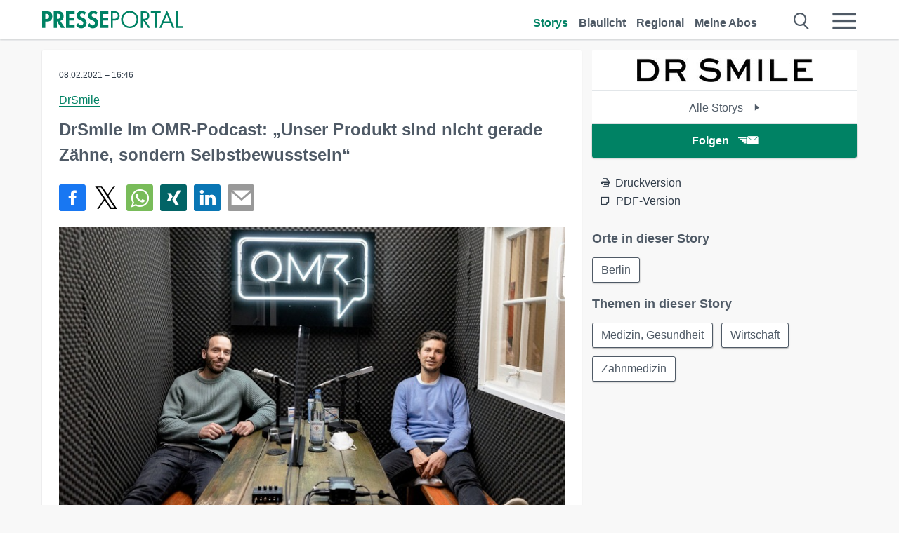

--- FILE ---
content_type: text/html; charset=utf-8
request_url: https://www.presseportal.de/pm/135184/4833364
body_size: 15399
content:
<!DOCTYPE html><html class="no-js" lang="de"><head><meta charset="utf-8"><title>DrSmile im OMR-Podcast: „Unser Produkt sind nicht gerade Zähne, sondern ... | Presseportal</title><link rel="preconnect" href="https://cdn.opencmp.net"><link rel="preload" as="font" href="/assets/fonts/newsaktuellIcons-Roman.woff?v=5" crossorigin><link rel='preload' href='https://data-1a8175bc05.presseportal.de/iomm/latest/manager/base/es6/bundle.js' as='script' id='IOMmBundle' crossorigin><link rel='preload' href='https://data-1a8175bc05.presseportal.de/iomm/latest/bootstrap/loader.js' as='script' crossorigin><script type='text/javascript' src="https://data-1a8175bc05.presseportal.de/iomm/latest/bootstrap/loader.js" data-cmp-ab="2" crossorigin></script><meta name="robots" content="index, follow, noarchive, max-image-preview:large" /><meta name="application-name" content="Presseportal" /><meta name="msapplication-TileImage" content="/images/logos/win_de.png" /><meta name="description" content="DrSmile -  30.000 Aligner-Behandlungen mit durchsichtigen Zahnschienen hat das Berliner Startup DrSmile seit ...✚ Mehr lesen" /><meta name="keywords" content="Bild,Presse,Pressemitteilung,Pressemeldung,Pressemitteilungen" /><meta name="news_keywords" content="Bild" /><meta name="og:site_name" content="presseportal.de" /><meta name="og:url" content="https://www.presseportal.de/pm/135184/4833364" /><meta name="og:title" content="DrSmile im OMR-Podcast: &bdquo;Unser Produkt sind nicht gerade Z&auml;hne, sondern Selbstbewusstsein&ldquo;" /><meta name="og:description" content="30.000 Aligner-Behandlungen mit durchsichtigen Zahnschienen hat das Berliner Startup DrSmile seit 2017 bereits durchgef&uuml;hrt. Im OMR Podcast mit Philipp Westermeyer spricht..." /><meta name="og:type" content="article" /><meta name="twitter:card" content="summary" /><meta name="twitter:url" content="https://www.presseportal.de/pm/135184/4833364" /><meta name="twitter:title" content="DrSmile im OMR-Podcast: &bdquo;Unser Produkt sind nicht gerade Z&auml;hne, sondern Selbstbewusstsein&ldquo;" /><meta name="twitter:description" content="30.000 Aligner-Behandlungen mit durchsichtigen Zahnschienen hat das Berliner Startup DrSmile seit 2017 bereits durchgef&uuml;hrt. Im OMR Podcast mit Philipp Westermeyer spricht..." /><meta name="twitter:site" content="@na_presseportal" /><meta name="twitter:image" content="https://cache.pressmailing.net/thumbnail/highlight/2e8c0969-6c75-455f-b227-d14d30f3dc7f/OMR%20Podcast_Urbaniak-2.jpg?crop=51,0,630,412" /><meta name="twitter:image:src" content="https://cache.pressmailing.net/thumbnail/highlight/2e8c0969-6c75-455f-b227-d14d30f3dc7f/OMR%20Podcast_Urbaniak-2.jpg?crop=51,0,630,412" /><meta name="og:image" content="https://cache.pressmailing.net/thumbnail/highlight/2e8c0969-6c75-455f-b227-d14d30f3dc7f/OMR%20Podcast_Urbaniak-2.jpg?crop=51,0,630,412" /><meta property="og:site_name" content="presseportal.de" /><meta property="og:url" content="https://www.presseportal.de/pm/135184/4833364" /><meta property="og:title" content="DrSmile im OMR-Podcast: &bdquo;Unser Produkt sind nicht gerade Z&auml;hne, sondern Selbstbewusstsein&ldquo;" /><meta property="og:description" content="30.000 Aligner-Behandlungen mit durchsichtigen Zahnschienen hat das Berliner Startup DrSmile seit 2017 bereits durchgef&uuml;hrt. Im OMR Podcast mit Philipp Westermeyer spricht..." /><meta property="og:type" content="article" /><meta property="og:image:width" content="630" /><meta property="og:image:height" content="412" /><meta property="og:image" content="https://cache.pressmailing.net/thumbnail/highlight/2e8c0969-6c75-455f-b227-d14d30f3dc7f/OMR%20Podcast_Urbaniak-2.jpg?crop=51,0,630,412" /><meta property="fb:pages" content="316511985098307,150532168828986" /><link rel="canonical" href="https://www.presseportal.de/pm/135184/4833364"><link rel="preconnect" href="https://cache.pressmailing.net"><link rel="image_src" href="https://cache.pressmailing.net/thumbnail/highlight/2e8c0969-6c75-455f-b227-d14d30f3dc7f/OMR%20Podcast_Urbaniak-2.jpg?crop=51,0,630,412"><link rel="alternate" type="application/rss+xml" title="Presseportal RSS-Feed" href="https://www.presseportal.de/rss/presseportal.rss2?langid=1" ><link rel="alternate" type="application/rss+xml" title="DrSmile newsroom als RSS-Feed" href="https://www.presseportal.de/rss/pm_135184.rss2?langid=1" ><link rel="alternate" type="application/rss+xml" title="Medizin, Gesundheit topic RSS-Feed" href="https://www.presseportal.de/rss/st/Medizin%2C+Gesundheit.rss2?langid=1" ><link rel="alternate" type="application/rss+xml" title="Wirtschaft topic RSS-Feed" href="https://www.presseportal.de/rss/st/Wirtschaft.rss2?langid=1" ><link rel="alternate" type="application/rss+xml" title="Zahnmedizin topic RSS-Feed" href="https://www.presseportal.de/rss/st/Zahnmedizin.rss2?langid=1" ><link rel="apple-touch-icon" href="/images/logos/logo-de-2019-250.png?1" /><link rel="shortcut icon" href="/assets/img/favicons/de.png?4" type="image/ico" /><link rel="preload" href="https://cache.pressmailing.net/thumbnail/highlight/2e8c0969-6c75-455f-b227-d14d30f3dc7f/OMR%20Podcast_Urbaniak-2.jpg" as="image" crossorigin />            

<style>.async-hide { opacity: 0 !important} </style><script async type="text/plain" src="https://www.googletagmanager.com/gtag/js?id=G-W2X63P72BD" data-cmp-custom-vendor="1264" data-cmp-script></script><script>var disableStr = 'ga-disable-' + 'UA-1010397-5';if (document.cookie.indexOf(disableStr + '=true') > -1) {window[disableStr] = true;}function gaOptout() {document.cookie = disableStr + '=true; expires=Thu, 31 Dec 2099 23:59:59 UTC; path=/';window[disableStr] = true;}window.dataLayer = window.dataLayer || [];function gtag(){dataLayer.push(arguments);}gtag('js', new Date());gtag('config', 'G-W2X63P72BD', { 'storage': 'none', 'clientId': 'pp89a0f0eae171c690245a5022891a36da', 'anonymize_ip': true, 'page_location': '/pm/wc/135184/4833364' });class PPLog {#prefix = '';constructor(prefix) {this.#prefix = prefix || '';if(this.#prefix) {this.#prefix = '('+this.#prefix+') ';}this.log('init');}log(text) {}};var ppapp = {debug: false,isMobile: false,tld: 'de',root: 'https://www.presseportal.de/',lang: 'de',isIos: (navigator.platform === 'iPhone'),nacc: '',render: '',dn: 'http://www.presseportal.de'},require = {urlArgs: '0688c0f'};document.onreadystatechange = function () {if (document.readyState === "interactive") {ppapp.isMobile = document.getElementsByTagName('body')[0].className.indexOf('is-mobile') !== -1;if(ppapp.isIos) {var pp_bodyclass = document.getElementsByTagName('body')[0].className;document.getElementsByTagName('body')[0].className = pp_bodyclass + ' is-ios';}}};if (window.adgroupid == undefined) {window.adgroupid = Math.round(Math.random() * 1000);}</script><script async type="text/javascript" src="https://cdn.opencmp.net/tcf-v2/cmp-stub-latest.js" id="open-cmp-stub"  data-domain="presseportal.de"></script>
    <link rel="stylesheet" href="/assets/css/story-de.css?0688c0f">

<!-- portal6 --><meta name="viewport" content="width=device-width, initial-scale=1">
    
    <script data-main="/assets/js/page-story-attachments" src="/assets/js/libs/requirejs/require-min.js?0688c0f" defer></script>
    <style>
    /* For desktop */
    @media (min-width: 721px) {
      .earthday {
        background-image: url('assets/img/PP-Restbudget-Banner_Desktop.jpg');
        background-repeat: no-repeat;
        background-position: center;
        background-size: contain;
        min-height: 150px;
        padding-top:50px;
        margin-top:30px;
        cursor:pointer;
      }
    }

    /* For mobile */
    @media (max-width: 720px) {
      .earthday {
         background-image: url('assets/img/PP-Restbudget-Banner_Mobil.jpg');
         background-repeat: no-repeat;
         background-position: center;
         background-size: contain;
         min-height: 112px;
         padding-top:50px;
         margin-top:30px;
         cursor:pointer;;
      }
    }

    /* For desktop */
        @media (min-width: 721px) {
          .earthday_ch {
            background-image: url('assets/img/PP-Restbudget-Banner_Desktop.jpg');
            background-repeat: no-repeat;
            background-position: center;
            background-size: contain;
            min-height: 150px;
            padding-top:50px;
            margin-top:30px;
            cursor:pointer;
          }
        }

        /* For mobile */
        @media (max-width: 720px) {
          .earthday_ch {
             background-image: url('assets/img/PP-Restbudget-Banner_Mobil.jpg');
             background-repeat: no-repeat;
             background-position: center;
             background-size: contain;
             min-height: 112px;
             padding-top:50px;
             margin-top:30px;
             cursor:pointer;;
          }
        }
    </style>
    <!-- <link rel="stylesheet" href="/assets/css/story-de.css?<?php echo time(); ?>" type="text/css"> -->
</head>
<body class="tld-de"><script type='text/javascript'>IOMm('configure', { st: 'presspor', dn: 'data-1a8175bc05.presseportal.de', mh:5 });IOMm('pageview', { cp: 'de_sonstiges' });</script><script type="application/ld+json">{"@context": "https://schema.org","@type": "Organization","name": "Presseportal.de","url": "https://www.presseportal.de","logo": {"@type": "ImageObject","url": "https://www.presseportal.de/assets/img/pp-header-logo-de.png","width": 197,"height": 27},"sameAs": ["https://www.facebook.com/presseportal","https://x.com/na_presseportal","https://www.pinterest.de/presseportalna/","https://www.instagram.com/presseportal.de/"]}</script>



        <div class="header" data-nosnippet><div class="section"><div class="row"><div class="col twelve"><header><a class="event-trigger header-logo" href="https://www.presseportal.de/" title="PRESSEPORTAL Startseite" data-category="header-links" data-action="click" data-label="logo" data-callback="link" data-url="https://www.presseportal.de/" ><svg version="1.1" id="Ebene_1" xmlns="http://www.w3.org/2000/svg" xmlns:xlink="http://www.w3.org/1999/xlink" x="0px" y="0px"
     width="204.9px" height="30.5px" viewBox="0 0 204.9 25.9" style="enable-background:new 0 0 204.9 25.9;" xml:space="preserve" role="img" aria-label="PRESSEPORTAL Logo">
    <title>PRESSEPORTAL</title>
    <desc>Presseportal Logo</desc>
    <g>
        <path class="st0" d="M4.7,25.3H0V1.2h6.4c5.1,0,8.4,2,8.4,7.5c0,5.1-2.8,7.6-7.7,7.6H4.7V25.3z M4.7,12.4h1c2.8,0,4.3-0.6,4.3-3.7
		c0-3.1-1.8-3.6-4.4-3.6H4.7V12.4z"/>
        <path class="st0" d="M33.2,25.3h-5.7l-5.9-9.7h-0.1v9.7h-4.7V1.2h6.4c4.8,0,8.1,2.1,8.1,7.3c0,3.1-1.7,6.1-4.9,6.7L33.2,25.3z
		 M21.6,12.3h0.6c2.6,0,4.4-0.8,4.4-3.7c0-3-1.9-3.6-4.4-3.6h-0.6V12.3z"/>
        <path class="st0" d="M39.5,5.2v5.3h7.5v4.1h-7.5v6.5h7.8v4.1H34.8V1.2h12.5v4.1H39.5z"/>
        <path class="st0" d="M61.7,6.5c-0.9-1.2-2-2-3.6-2c-1.5,0-2.9,1.2-2.9,2.7c0,4.1,9.6,2.4,9.6,10.5c0,4.8-3,8.3-7.9,8.3
		c-3.3,0-5.8-1.9-7.4-4.7l3-3c0.6,1.9,2.3,3.5,4.4,3.5c1.9,0,3.1-1.6,3.1-3.5c0-2.5-2.3-3.2-4.2-3.9c-3.1-1.3-5.4-2.8-5.4-6.6
		c0-4,3-7.2,7-7.2c2.1,0,5.1,1.1,6.6,2.7L61.7,6.5z"/>
        <path class="st0" d="M78.6,6.5c-0.9-1.2-2-2-3.6-2c-1.5,0-2.9,1.2-2.9,2.7c0,4.1,9.6,2.4,9.6,10.5c0,4.8-3,8.3-7.9,8.3
		c-3.3,0-5.8-1.9-7.4-4.7l3-3c0.6,1.9,2.3,3.5,4.4,3.5c1.9,0,3.1-1.6,3.1-3.5c0-2.5-2.3-3.2-4.2-3.9c-3.1-1.3-5.4-2.8-5.4-6.6
		c0-4,3-7.2,7-7.2c2.1,0,5.1,1.1,6.6,2.7L78.6,6.5z"/>
        <path class="st0" d="M88.7,5.2v5.3h7.5v4.1h-7.5v6.5h7.8v4.1H84V1.2h12.5v4.1H88.7z"/>
        <path class="st0" d="M103,25.3h-2.7V1.2h4c2.1,0,4.2,0.1,6,1.3c1.8,1.2,2.7,3.4,2.7,5.5c0,2-0.8,3.9-2.3,5.2
		c-1.6,1.3-3.7,1.6-5.7,1.6h-2V25.3z M103,12.2h1.8c3,0,5.5-0.9,5.5-4.4c0-3.9-3.2-4.2-6.3-4.2h-1V12.2z"/>
        <path class="st0" d="M140.4,13.2c0,6.9-5.7,12.4-12.6,12.4s-12.6-5.5-12.6-12.4c0-6.9,5.7-12.5,12.6-12.5S140.4,6.3,140.4,13.2z
		 M117.9,13.2c0,5.4,4.4,10,9.9,10s9.9-4.5,9.9-10c0-5.5-4.4-10-9.9-10S117.9,7.7,117.9,13.2z"/>
        <path class="st0" d="M146.7,25.3H144V1.2h3.5c4.6,0,8.8,1.2,8.8,6.7c0,3.7-2.3,6.3-6,6.7l7.7,10.8h-3.3l-7.3-10.6h-0.7V25.3z
		 M146.7,12.3h0.8c3,0,6.1-0.6,6.1-4.3c0-4-2.9-4.4-6.1-4.4h-0.8V12.3z"/>
        <path class="st0" d="M167.1,25.3h-2.7V3.6h-5.8V1.2H173v2.5h-5.9V25.3z"/>
        <path class="st0" d="M176.8,18.4l-2.9,6.8H171L182.1,0L193,25.3h-3l-2.8-6.8H176.8z M182,6.3l-4.1,9.7h8.2L182,6.3z"/>
        <path class="st0" d="M198.3,22.8h6.7v2.5h-9.3V1.2h2.7V22.8z"/>
    </g>
</svg>
</a><a class="event-trigger header-icon" href="https://www.presseportal.de/" title="PRESSEPORTAL Startseite" data-category="header-links" data-action="click" data-label="logo" data-callback="link" data-url="https://www.presseportal.de/" ><svg viewBox="0 0 220 220" height="38px" version="1.1" xmlns="http://www.w3.org/2000/svg" xmlns:xlink="http://www.w3.org/1999/xlink" xml:space="preserve" xmlns:serif="http://www.serif.com/" style="fill-rule:evenodd;clip-rule:evenodd;stroke-linejoin:round;stroke-miterlimit:1.41421;" role="img" aria-label="PRESSEPORTAL Logo">
    <title>PRESSEPORTAL</title>
    <desc>Presseportal Logo</desc>
    <g>
        <path d="M218.833,204.033c0,8.718 -7.067,15.784 -15.784,15.784l-187.265,0c-8.718,0 -15.784,-7.066 -15.784,-15.784l0,-187.264c0,-8.718 7.066,-15.785 15.784,-15.785l187.265,0c8.717,0 15.784,7.067 15.784,15.785l0,187.264Z" style="fill:#fff;fill-rule:nonzero;"/>
        <path class="st0" d="M197.604,108.684c0,48.894 -39.637,88.531 -88.531,88.531c-48.895,0 -88.532,-39.637 -88.532,-88.531c0,-48.894 39.637,-88.531 88.532,-88.531c48.894,0 88.531,39.637 88.531,88.531Z"/>
        <path d="M104.915,116.997l6.054,0c17.547,0 27.031,-3.833 27.031,-23.597c0,-19.567 -11.301,-22.39 -27.838,-22.39l-5.247,0l0,45.987Zm0,81.489l-29.649,0l0,-152.087l40.341,0c31.87,0 52.647,12.708 52.647,47.199c0,32.27 -17.547,48.006 -48.616,48.006l-14.723,0l0,56.882Z" style="fill:#fff;fill-rule:nonzero;"/>
    </g>
</svg></a><div class="header-link-mobile-icons away"><ul class="link-list"><li><a href="https://www.presseportal.de/" id="icon-storys" class="event-trigger  active burgermenu-main" title="Storys" data-category="header-link" data-action="click" data-label="icon-storys" data-callback="link" data-url="https://www.presseportal.de/"><span  aria-hidden="true" data-icon="&#xe243;"></span></a></li><li><a href="https://www.presseportal.de/blaulicht/" id="icon-blaulicht" class="event-trigger  burgermenu-main" title="Blaulicht" data-category="header-links" data-action="click" data-label="icon-blaulicht" data-callback="link" data-url="https://www.presseportal.de/blaulicht/"><span  aria-hidden="true" data-icon="&#xe246;"></span></a></li><li><a href="https://www.presseportal.de/regional" id="icon-regional" class="event-trigger burgermenu-main " title="Regional" data-category="header-links" data-action="click" data-label="icon-regional" data-callback="link" data-url="https://www.presseportal.de/regional"><span  aria-hidden="true" data-icon="&#xe245;"></span></a></li><li><a href="https://www.presseportal.de/abo/" id="icon-abo" title="Meine Abos" class="event-trigger burgermenu-main " data-category="header-links" data-action="click" data-label="icon-abo" data-callback="link" data-url="https://www.presseportal.de/abo/"><span  aria-hidden="true" data-icon="&#xe244;"></span></a></li></ul></div><input type="checkbox" id="navigation-mobile_search_new" class="navigation-mobile_search_new invisible navigation-search-checkbox"><input type="checkbox" id="navigation-mobile_checkbox_new" class="navigation-mobile_checkbox_new invisible"><label class="navigation-mobile navigation-mobile-menu" for="navigation-mobile_checkbox_new" aria-label="Menü öffnen" aria-hidden="false"><span  aria-hidden="true" data-icon="&#xe220;"></span></label><label class="navigation-mobile navigation-mobile_label_search " for="navigation-mobile_search_new" aria-label="Suche öffnen" aria-hidden="false"><span  aria-hidden="true" data-icon="&#xe000;"></span></label><nav itemscope itemtype="https://schema.org/SiteNavigationElement"><ul class="header-link"><li itemprop="name"><a itemprop="url" href="https://www.presseportal.de/" class="event-trigger  active" title="Storys" data-category="header-links" data-action="click" data-label="menu-storys" data-callback="link" data-url="https://www.presseportal.de/" >Storys</a></li><li itemprop="name"><a itemprop="url" href="https://www.presseportal.de/blaulicht/" class="event-trigger " title="Blaulicht" data-category="header-links" data-action="click" data-label="menu-blaulicht" data-callback="link" data-url="https://www.presseportal.de/blaulicht/">Blaulicht</a></li><li itemprop="name"><a itemprop="url" href="https://www.presseportal.de/regional" title="Regional" class="event-trigger x-margin " data-category="header-links" data-action="click" data-label="menu-regional" data-callback="link" data-url="https://www.presseportal.de/regional">Regional</a></li><li itemprop="name"><a itemprop="url" href="https://www.presseportal.de/abo/" title="Meine Abos" class="event-trigger x-margin " data-category="header-links" data-action="click" data-label="menu-abo" data-callback="link" data-url="https://www.presseportal.de/abo/">Meine Abos</a></li></ul></nav><div class="no-float"></div><div class="searchbar_new"><form name="search" id="header-search" class="header-search" action="/suche/#q#/storys" data-url-ugly="@suche@#q#@storys"><input type="text" name="q" id="q" value="" placeholder="Suche zum Beispiel ein Stichwort" class="com-replace-placeholder search-on-hover" /><span  class="icon-close" aria-hidden="true" data-icon="&#xe222;"></span></form></div><div class="col twelve header-link-mobile"><div class="col twelve"><ul class="link-list"><li><a href="https://www.presseportal.de/" class="event-trigger  active burgermenu-main" title="Storys" data-category="header-links" data-action="click" data-label="mobile-storys" data-callback="link" data-url="https://www.presseportal.de/">Storys</a></li><li><a href="https://www.presseportal.de/blaulicht/" class="event-trigger  burgermenu-main" title="Blaulicht" data-category="header-links" data-action="click" data-label="mobile-blaulicht" data-callback="link" data-url="https://www.presseportal.de/blaulicht/">Blaulicht</a></li><li><a href="https://www.presseportal.de/regional" class="event-trigger burgermenu-main " title="Regional" data-category="header-links" data-action="click" data-label="mobile-regional" data-callback="link" data-url="https://www.presseportal.de/regional">Regional</a></li><li><a href="https://www.presseportal.de/abo/" title="Meine Abos" class="event-trigger burgermenu-main " data-category="header-links" data-action="click" data-label="mobile-abo" data-callback="link" data-url="https://www.presseportal.de/abo/">Meine Abos</a></li></ul></div></div><div class="burgermenu_new "><div class="header-list"><nav class="col six" itemscope itemtype="https://schema.org/SiteNavigationElement"><div class="twelve"><b class="mtl">Recherche</b></div><div class="six float-l"><ul class="link-list"><li itemprop="name"><a itemprop="url" href="https://www.presseportal.de/pressemitteilungen" class="burgermenu-main event-trigger" title="Alle Storys" data-category="header-links" data-action="click" data-label="burgermenu-alle-meldungen" data-callback="link" data-url="https://www.presseportal.de/pressemitteilungen">Alle Storys</a></li><li itemprop="name"><a itemprop="url" href="https://www.presseportal.de/trending" class="burgermenu-main event-trigger" title="Beliebte Storys" data-category="header-links" data-action="click" data-label="burgermenu-trending" data-callback="link" data-url="https://www.presseportal.de/trending">Beliebte Storys</a></li></ul></div><div class="six float-l"><ul class="link-list"><li itemprop="name"><a itemprop="url" href="https://www.presseportal.de/katalog" class="burgermenu-main event-trigger" title="Newsrooms A-Z" data-category="header-links" data-action="click" data-label="burgermenu-newsroomsaz" data-callback="link" data-url="https://www.presseportal.de/katalog">Newsrooms A-Z</a></li><li itemprop="name"><a itemprop="url" href="https://www.presseportal.de/blaulicht/dienststellen" class="burgermenu-main event-trigger" title="Alle Dienststellen" data-category="header-links" data-action="click" data-label="burgermenu-dienststellen" data-callback="link" data-url="https://www.presseportal.de/blaulicht/dienststellen">Alle Dienststellen</a></li></ul></div></nav><nav class="col six" itemscope itemtype="https://schema.org/SiteNavigationElement"><div class="twelve"><b class="mtl">Info</b></div><div class="twelve"><ul class="link-list"><li class="twelve"><ul><li itemprop="name"><a itemprop="url" href="https://www.presseportal.de/about" class="burgermenu-main" title="&uuml;ber Presseportal.de">&uuml;ber Presseportal.de</a></li><li itemprop="name"><a itemprop="url" href="https://www.newsaktuell.de/anmelden" class="event-trigger burgermenu-main" data-category="header-links" data-action="click" data-label="meldung_einstellen" data-callback="link" data-url="https://www.newsaktuell.de/anmelden" title="Story/Meldung einstellen">Story/Meldung einstellen</a></li></ul></li></ul></div></nav></div><nav class="header-list" itemscope itemtype="https://schema.org/SiteNavigationElement"><div class="col twelve"><b class="mtl">Themen</b></div><div class="header-topics-desktop mbxl"><div class="col three"><ul><li itemprop="name"><a itemprop="url" href="https://www.presseportal.de/t/auto-verkehr" class="event-trigger burgermenu-category " data-category="header-links" data-action="click" data-label="topic-desktop" data-callback="link" data-url="https://www.presseportal.de/t/auto-verkehr">Auto / Verkehr</a></li><li itemprop="name"><a itemprop="url" href="https://www.presseportal.de/t/bau-immobilien" class="event-trigger burgermenu-category " data-category="header-links" data-action="click" data-label="topic-desktop" data-callback="link" data-url="https://www.presseportal.de/t/bau-immobilien">Bau / Immobilien</a></li><li itemprop="name"><a itemprop="url" href="https://www.presseportal.de/t/fashion-beauty" class="event-trigger burgermenu-category " data-category="header-links" data-action="click" data-label="topic-desktop" data-callback="link" data-url="https://www.presseportal.de/t/fashion-beauty">Fashion / Beauty</a></li><li itemprop="name"><a itemprop="url" href="https://www.presseportal.de/t/finanzen" class="event-trigger burgermenu-category " data-category="header-links" data-action="click" data-label="topic-desktop" data-callback="link" data-url="https://www.presseportal.de/t/finanzen">Finanzen</a></li><li itemprop="name"><a itemprop="url" href="https://www.presseportal.de/t/gesundheit-medizin" class="event-trigger burgermenu-category " data-category="header-links" data-action="click" data-label="topic-desktop" data-callback="link" data-url="https://www.presseportal.de/t/gesundheit-medizin">Gesundheit / Medizin</a></li></ul></div><div class="col three"><ul><li itemprop="name"><a itemprop="url" href="https://www.presseportal.de/t/handel" class="event-trigger burgermenu-category " data-category="header-links" data-action="click" data-label="topic-desktop" data-callback="link" data-url="https://www.presseportal.de/t/handel">Handel</a></li><li itemprop="name"><a itemprop="url" href="https://www.presseportal.de/t/medien-kultur" class="event-trigger burgermenu-category " data-category="header-links" data-action="click" data-label="topic-desktop" data-callback="link" data-url="https://www.presseportal.de/t/medien-kultur">Medien / Kultur</a></li><li itemprop="name"><a itemprop="url" href="https://www.presseportal.de/t/netzwelt" class="event-trigger burgermenu-category " data-category="header-links" data-action="click" data-label="topic-desktop" data-callback="link" data-url="https://www.presseportal.de/t/netzwelt">Netzwelt</a></li><li itemprop="name"><a itemprop="url" href="https://www.presseportal.de/t/panorama" class="event-trigger burgermenu-category " data-category="header-links" data-action="click" data-label="topic-desktop" data-callback="link" data-url="https://www.presseportal.de/t/panorama">Panorama</a></li><li itemprop="name"><a itemprop="url" href="https://www.presseportal.de/t/people" class="event-trigger burgermenu-category " data-category="header-links" data-action="click" data-label="topic-desktop" data-callback="link" data-url="https://www.presseportal.de/t/people">People</a></li></ul></div><div class="col three"><ul><li itemprop="name"><a itemprop="url" href="https://www.presseportal.de/t/politik" class="event-trigger burgermenu-category " data-category="header-links" data-action="click" data-label="topic-desktop" data-callback="link" data-url="https://www.presseportal.de/t/politik">Politik</a></li><li itemprop="name"><a itemprop="url" href="https://www.presseportal.de/t/presseschau" class="event-trigger burgermenu-category " data-category="header-links" data-action="click" data-label="topic-desktop" data-callback="link" data-url="https://www.presseportal.de/t/presseschau">Presseschau</a></li><li itemprop="name"><a itemprop="url" href="https://www.presseportal.de/t/soziales" class="event-trigger burgermenu-category " data-category="header-links" data-action="click" data-label="topic-desktop" data-callback="link" data-url="https://www.presseportal.de/t/soziales">Soziales</a></li><li itemprop="name"><a itemprop="url" href="https://www.presseportal.de/t/sport" class="event-trigger burgermenu-category " data-category="header-links" data-action="click" data-label="topic-desktop" data-callback="link" data-url="https://www.presseportal.de/t/sport">Sport</a></li><li itemprop="name"><a itemprop="url" href="https://www.presseportal.de/t/tourismus-urlaub" class="event-trigger burgermenu-category " data-category="header-links" data-action="click" data-label="topic-desktop" data-callback="link" data-url="https://www.presseportal.de/t/tourismus-urlaub">Tourismus / Urlaub</a></li></ul></div><div class="col three"><ul><li itemprop="name"><a itemprop="url" href="https://www.presseportal.de/t/umwelt" class="event-trigger burgermenu-category " data-category="header-links" data-action="click" data-label="topic-desktop" data-callback="link" data-url="https://www.presseportal.de/t/umwelt">Umwelt</a></li><li itemprop="name"><a itemprop="url" href="https://www.presseportal.de/t/wirtschaft" class="event-trigger burgermenu-category " data-category="header-links" data-action="click" data-label="topic-desktop" data-callback="link" data-url="https://www.presseportal.de/t/wirtschaft">Wirtschaft</a></li><li itemprop="name"><a itemprop="url" href="https://www.presseportal.de/t/wissen-bildung" class="event-trigger burgermenu-category " data-category="header-links" data-action="click" data-label="topic-desktop" data-callback="link" data-url="https://www.presseportal.de/t/wissen-bildung">Wissen / Bildung</a></li><li>&nbsp;</li><li itemprop="name"><a itemprop="url" class="event-trigger" href="https://www.presseportal.de/st/" title="mehr Themen" data-category="header-links" data-action="click" data-label="moretopics-desktop" data-callback="link" data-url="https://www.presseportal.de/st/">mehr Themen <span  aria-hidden="true" data-icon="&#xe015;"></span></a></li></ul></div></div><div class="header-topics-mobile"><div class="col half-width"><ul><li itemprop="name"><a itemprop="url" href="https://www.presseportal.de/t/auto-verkehr" class="event-trigger burgermenu-category " data-category="header-links" data-action="click" data-label="topic-mobile" data-callback="link" data-url="https://www.presseportal.de/t/auto-verkehr">Auto / Verkehr</a></li><li itemprop="name"><a itemprop="url" href="https://www.presseportal.de/t/bau-immobilien" class="event-trigger burgermenu-category " data-category="header-links" data-action="click" data-label="topic-mobile" data-callback="link" data-url="https://www.presseportal.de/t/bau-immobilien">Bau / Immobilien</a></li><li itemprop="name"><a itemprop="url" href="https://www.presseportal.de/t/fashion-beauty" class="event-trigger burgermenu-category " data-category="header-links" data-action="click" data-label="topic-mobile" data-callback="link" data-url="https://www.presseportal.de/t/fashion-beauty">Fashion / Beauty</a></li><li itemprop="name"><a itemprop="url" href="https://www.presseportal.de/t/finanzen" class="event-trigger burgermenu-category " data-category="header-links" data-action="click" data-label="topic-mobile" data-callback="link" data-url="https://www.presseportal.de/t/finanzen">Finanzen</a></li><li itemprop="name"><a itemprop="url" href="https://www.presseportal.de/t/gesundheit-medizin" class="event-trigger burgermenu-category " data-category="header-links" data-action="click" data-label="topic-mobile" data-callback="link" data-url="https://www.presseportal.de/t/gesundheit-medizin">Gesundheit / Medizin</a></li><li itemprop="name"><a itemprop="url" href="https://www.presseportal.de/t/handel" class="event-trigger burgermenu-category " data-category="header-links" data-action="click" data-label="topic-mobile" data-callback="link" data-url="https://www.presseportal.de/t/handel">Handel</a></li><li itemprop="name"><a itemprop="url" href="https://www.presseportal.de/t/medien-kultur" class="event-trigger burgermenu-category " data-category="header-links" data-action="click" data-label="topic-mobile" data-callback="link" data-url="https://www.presseportal.de/t/medien-kultur">Medien / Kultur</a></li><li itemprop="name"><a itemprop="url" href="https://www.presseportal.de/t/netzwelt" class="event-trigger burgermenu-category " data-category="header-links" data-action="click" data-label="topic-mobile" data-callback="link" data-url="https://www.presseportal.de/t/netzwelt">Netzwelt</a></li><li itemprop="name"><a itemprop="url" href="https://www.presseportal.de/t/panorama" class="event-trigger burgermenu-category " data-category="header-links" data-action="click" data-label="topic-mobile" data-callback="link" data-url="https://www.presseportal.de/t/panorama">Panorama</a></li></ul></div><div class="col half-width"><ul><li itemprop="name"><a itemprop="url" href="https://www.presseportal.de/t/people" class="event-trigger burgermenu-category " data-category="header-links" data-action="click" data-label="topic-mobile" data-callback="link" data-url="https://www.presseportal.de/t/people">People</a></li><li itemprop="name"><a itemprop="url" href="https://www.presseportal.de/t/politik" class="event-trigger burgermenu-category " data-category="header-links" data-action="click" data-label="topic-mobile" data-callback="link" data-url="https://www.presseportal.de/t/politik">Politik</a></li><li itemprop="name"><a itemprop="url" href="https://www.presseportal.de/t/presseschau" class="event-trigger burgermenu-category " data-category="header-links" data-action="click" data-label="topic-mobile" data-callback="link" data-url="https://www.presseportal.de/t/presseschau">Presseschau</a></li><li itemprop="name"><a itemprop="url" href="https://www.presseportal.de/t/soziales" class="event-trigger burgermenu-category " data-category="header-links" data-action="click" data-label="topic-mobile" data-callback="link" data-url="https://www.presseportal.de/t/soziales">Soziales</a></li><li itemprop="name"><a itemprop="url" href="https://www.presseportal.de/t/sport" class="event-trigger burgermenu-category " data-category="header-links" data-action="click" data-label="topic-mobile" data-callback="link" data-url="https://www.presseportal.de/t/sport">Sport</a></li><li itemprop="name"><a itemprop="url" href="https://www.presseportal.de/t/tourismus-urlaub" class="event-trigger burgermenu-category " data-category="header-links" data-action="click" data-label="topic-mobile" data-callback="link" data-url="https://www.presseportal.de/t/tourismus-urlaub">Tourismus / Urlaub</a></li><li itemprop="name"><a itemprop="url" href="https://www.presseportal.de/t/umwelt" class="event-trigger burgermenu-category " data-category="header-links" data-action="click" data-label="topic-mobile" data-callback="link" data-url="https://www.presseportal.de/t/umwelt">Umwelt</a></li><li itemprop="name"><a itemprop="url" href="https://www.presseportal.de/t/wirtschaft" class="event-trigger burgermenu-category " data-category="header-links" data-action="click" data-label="topic-mobile" data-callback="link" data-url="https://www.presseportal.de/t/wirtschaft">Wirtschaft</a></li><li itemprop="name"><a itemprop="url" href="https://www.presseportal.de/t/wissen-bildung" class="event-trigger burgermenu-category " data-category="header-links" data-action="click" data-label="topic-mobile" data-callback="link" data-url="https://www.presseportal.de/t/wissen-bildung">Wissen / Bildung</a></li></ul></div><div class="col half-width"><ul></ul></div></div></nav><p class="col twelve burgermenu-more"><a class="event-trigger" href="https://www.presseportal.de/st/" title="mehr Themen" data-category="header-links" data-action="click" data-label="moretopics-mobil" data-callback="link" data-url="https://www.presseportal.de/st/">mehr Themen <span  aria-hidden="true" data-icon="&#xe015;"></span></a></p><nav class="col six mbm" itemscope itemtype="https://schema.org/SiteNavigationElement"><b>Land/Sprache</b><ul class="link-list"><li itemprop="name"><a itemprop="url" href="https://www.presseportal.de/" class="event-trigger active" data-category="header-links" data-action="click" data-label="lang-dehttps://www.presseportal.de/" data-callback="link" data-url="https://www.presseportal.de/">Deutsch</a></li><li itemprop="name"><a itemprop="url" href="https://www.presseportal.de/en/" class="event-trigger" data-category="header-links" data-action="click" data-label="lang-/en/" data-callback="link" data-url="/en/">English</a></li><li itemprop="name"><a itemprop="url" href="https://www.presseportal.ch/de/" class="event-trigger" data-category="header-links" data-action="click" data-label="lang-ch/de/" data-callback="link" data-url="https://www.presseportal.ch/de/">Schweiz</a></li></ul></nav><div class="col six header-apps"><b>Die Presseportal-App</b><a href="https://play.google.com/store/apps/details?id=com.newsaktuell.presseportal" class="logo-market-app event-trigger" data-category="appstorelink" data-action="click" data-label="burgermenu-android" data-callback="link" data-url="https://play.google.com/store/apps/details?id=com.newsaktuell.presseportal"><img  src="/assets/img/badges/google-play-badge-de.png" loading="lazy" alt="Google Play" width="136" height="40" /></a><a href="https://itunes.apple.com/us/app/presseportal/id383873817" class="logo-market-app event-trigger" data-category="appstorelink" data-action="click" data-label="burgermenu-ios" data-callback="link" data-url="https://itunes.apple.com/us/app/presseportal/id383873817"><img  src="/assets/img/badges/badge-app-store-de.png" loading="lazy" alt="App Store" width="135" height="40" /></a></div><div class="no-float"></div></div></header></div></div></div></div>




<main>


    <div class="section">

        
        <div class="row sticky-row">
            <div class="col twelve story-linkbox-top">
                <div class="story-linkbox-newsroom">
  <div class="tac logo">
    <a href="/nr/135184" title="Alle Storys">
      <img src="https://cache.pressmailing.net/thumbnail/small/622f4571-1771-4be9-9eee-ec50081fe92b/logo"
           alt="Alle Storys" title="DrSmile">
    </a>
  </div>

  <a href="/nr/135184" title="Alle Storys DrSmile"
     class="to-newsroom bg-white">
    Alle Storys
    <span  aria-hidden="true" data-icon="&#xe015;"></span>
  </a>

  <div class="mod-toggle">
                                        <div class="alert-area "><a href="#" class="btn btn-full-width cta event-trigger " data-action="openform-story-click" data-category="newsroom-abo" data-label="135184">Folgen<span  class="alert-button-icon" aria-hidden="true" data-icon="&#xe225;"></span></a><script>
    ppapp.labels = ppapp.labels || {};
    ppapp.labels.tx_abo_headline = 'Abonnieren';
    </script><div id="alert-form" class="ui-overlay alert-form" ><div class="ui-overlay-inner"><div class="ui-overlay-content"><div class="ui-overlay-subtitle">Keine Story von DrSmile mehr verpassen.</div><form action="https://www.presseportal.de/alert/index.htx?mode=new" method="POST" name="sendmail"><input type="hidden" name="data" value="135184"/><input type="hidden" name="storiesLang" value="de"/><input type="hidden" name="type" value="newsroom"/><script>
                         ppapp.labels = ppapp.labels || {};
                         ppapp.labels.error_mail = 'Bitte geben Sie eine g&uuml;ltige E-Mail-Adresse an.';
                         ppapp.labels.error_connect = '';
                         ppapp.labels.push_mail = '';
                     </script><input type="text" id="email" name="email" class="alert-plain-input com-replace-placeholder alert-box-email" value="" placeholder="Ihre E-Mail-Adresse"  /><div class="cf"><input type="button" class="btn alert-button alert-box-button event-trigger" value="Jetzt folgen" data-category="newsroom-abo" data-action="story-click" data-label="135184" /></div><div class="alert-form-info"><a class="alert-form-info-link" href="/abo#info" target="_blank">Warum muss ich meine Email-Adresse eingeben?</a></div></form></div></div></div></div>
        </div>

  <div class="no-float"></div>
</div>


            </div>

            <article class="col eight story mbs">
                <div class="card" lang="de">
                    <p class="date"><time datetime="2021-02-08 16:46:00">08.02.2021 &ndash; 16:46</time></p>
                    <p class="customer">
                        <a class="story-customer" title="weiter zum newsroom von DrSmile" href="/nr/135184">DrSmile</a>
                    </p>
                    <h1>DrSmile im OMR-Podcast: &bdquo;Unser Produkt sind nicht gerade Z&auml;hne, sondern Selbstbewusstsein&ldquo;</h1>

                    <div class="story-sharing story-sharing-items action-toolbar">
                                        <a href="https://www.facebook.com/sharer.php?u=https%3A%2F%2Fwww.presseportal.de%2Fpm%2F135184%2F4833364%2F%3Futm_source%3Dfacebook%26utm_medium%3Dsocial" class="is-default story-sharing-facebook event-trigger" title="Teilen &uuml;ber Facebook"  data-event="sharing"
           data-category="sharing" data-action="click" data-label="facebook" data-url="https://www.facebook.com/sharer.php?u=https%3A%2F%2Fwww.presseportal.de%2Fpm%2F135184%2F4833364%2F%3Futm_source%3Dfacebook%26utm_medium%3Dsocial" data-callback="popup" aria-label="Teilen &uuml;ber Facebook">
            <span  aria-hidden="true" data-icon="&#xe224;"></span>
        </a>
                                        <a href="https://twitter.com/intent/tweet?text=DrSmile%20im%20OMR-Podcast%3A%20%E2%80%9EUnser%20Produkt%20sind%20nicht%20gerade%20Z%C3%A4hne%2C%20sondern%20Selbstbewusstsein%E2%80%9C&url=https%3A%2F%2Fwww.presseportal.de%2Fpm%2F135184%2F4833364%2F%3Futm_source%3Dtwitter%26utm_medium%3Dsocial&hashtags=ots&lang=de" class="is-default story-sharing-x event-trigger" title="Teilen &uuml;ber X"  style="color:black;font-size:45px"  data-event="sharing"
           data-category="sharing" data-action="click" data-label="x" data-url="https://twitter.com/intent/tweet?text=DrSmile%20im%20OMR-Podcast%3A%20%E2%80%9EUnser%20Produkt%20sind%20nicht%20gerade%20Z%C3%A4hne%2C%20sondern%20Selbstbewusstsein%E2%80%9C&url=https%3A%2F%2Fwww.presseportal.de%2Fpm%2F135184%2F4833364%2F%3Futm_source%3Dtwitter%26utm_medium%3Dsocial&hashtags=ots&lang=de" data-callback="popup" aria-label="Teilen &uuml;ber X">
            <span  aria-hidden="true" data-icon="&#120143;"></span>
        </a>
                                        <a href="https://web.whatsapp.com/send?text=DrSmile%20im%20OMR-Podcast%3A%20%E2%80%9EUnser%20Produkt%20sind%20nicht%20gerade%20Z%C3%A4hne%2C%20sondern%20Selbstbewusstsein%E2%80%9C%0A%0Ahttps%3A%2F%2Fwww.presseportal.de%2Fpm%2F135184%2F4833364%2F%3Futm_source%3Dwhatsapp%26utm_medium%3Dsocial" class="is-default story-sharing-whatsapp event-trigger" title="Teilen &uuml;ber WhatsApp"  data-event="sharing"
           data-category="sharing" data-action="click" data-label="whatsapp" data-url="https://web.whatsapp.com/send?text=DrSmile%20im%20OMR-Podcast%3A%20%E2%80%9EUnser%20Produkt%20sind%20nicht%20gerade%20Z%C3%A4hne%2C%20sondern%20Selbstbewusstsein%E2%80%9C%0A%0Ahttps%3A%2F%2Fwww.presseportal.de%2Fpm%2F135184%2F4833364%2F%3Futm_source%3Dwhatsapp%26utm_medium%3Dsocial" data-callback="popup" aria-label="Teilen &uuml;ber WhatsApp">
            <span  aria-hidden="true" data-icon="&#xe221;"></span>
        </a>
                                        <a href="https://www.xing.com/app/user?op=share;url=https%3A%2F%2Fwww.presseportal.de%2Fpm%2F135184%2F4833364%2F%3Futm_source%3Dxing%26utm_medium%3Dsocial" class="is-default story-sharing-xing event-trigger" title="Teilen &uuml;ber Xing"  data-event="sharing"
           data-category="sharing" data-action="click" data-label="xing" data-url="https://www.xing.com/app/user?op=share;url=https%3A%2F%2Fwww.presseportal.de%2Fpm%2F135184%2F4833364%2F%3Futm_source%3Dxing%26utm_medium%3Dsocial" data-callback="popup" aria-label="Teilen &uuml;ber Xing">
            <span  aria-hidden="true" data-icon="&#xe205;"></span>
        </a>
                                        <a href="https://www.linkedin.com/shareArticle?mini=true&url=https%3A%2F%2Fwww.presseportal.de%2Fpm%2F135184%2F4833364%2F%3Futm_source%3Dlinkedin%26utm_medium%3Dsocial&title=DrSmile+im+OMR-Podcast%3A+%E2%80%9EUnser+Produkt+sind+nicht+gerade+Z%C3%A4hne%2C+sondern+Selbstbewusstsein%E2%80%9C" class="is-default story-sharing-linkedin event-trigger" title="Teilen &uuml;ber linkedin"  data-event="sharing"
           data-category="sharing" data-action="click" data-label="linkedin" data-url="https://www.linkedin.com/shareArticle?mini=true&url=https%3A%2F%2Fwww.presseportal.de%2Fpm%2F135184%2F4833364%2F%3Futm_source%3Dlinkedin%26utm_medium%3Dsocial&title=DrSmile+im+OMR-Podcast%3A+%E2%80%9EUnser+Produkt+sind+nicht+gerade+Z%C3%A4hne%2C+sondern+Selbstbewusstsein%E2%80%9C" data-callback="popup" aria-label="Teilen &uuml;ber linkedin">
            <span  aria-hidden="true" data-icon="&#xe204;"></span>
        </a>
                                        <a href="mailto:?subject=DrSmile%20im%20OMR-Podcast%3A%20%E2%80%9EUnser%20Produkt%20sind%20nicht%20gerade%20Z%C3%A4hne%2C%20sondern%20Selbstbewusstsein%E2%80%9C&body=https://www.presseportal.de/pm/135184/4833364" class="is-default story-sharing-mailit event-trigger" title="Senden"  data-event="sharing"
           data-category="sharing" data-action="click" data-label="mailit" data-url="mailto:?subject=DrSmile%20im%20OMR-Podcast%3A%20%E2%80%9EUnser%20Produkt%20sind%20nicht%20gerade%20Z%C3%A4hne%2C%20sondern%20Selbstbewusstsein%E2%80%9C&body=https://www.presseportal.de/pm/135184/4833364" data-callback="link" aria-label="Senden">
            <span  aria-hidden="true" data-icon="&#xe207;"></span>
        </a>
    </div>
<div class="no-float"></div>

                    








  <div id="story-embed" class="story-attachment"></div>
  <div class="story-media story-media-single" id="attid-60215cb43e0000ba5b1a3b1e" data-type="bild" data-src="" data-index="0" data-id="60215cb43e0000ba5b1a3b1e" data-name="OMR Podcast_Urbaniak-2.jpg">
<figure><div class="story-media-item" ><a class="glightbox event-trigger"  href="https://cache.pressmailing.net/thumbnail/story_hires/2e8c0969-6c75-455f-b227-d14d30f3dc7f/OMR%20Podcast_Urbaniak-2.jpg.jpg" data-description="Jens Urbaniak, CEO DrSmile, beim OMR-Podcast mit Philipp Westermeyer (c) OMR.com"  data-category="medialightbox" data-action="click" data-label="single" data-value="60215cb43e0000ba5b1a3b1e"><img height='540' with='720' src='https://cache.pressmailing.net/thumbnail/story_big/2e8c0969-6c75-455f-b227-d14d30f3dc7f/drsmile-im-omr-podcast-unser-produkt-sind-nicht-gerade-z-hne-sondern-selbstbewusstsein' srcset='https://cache.pressmailing.net/thumbnail/story_big/2e8c0969-6c75-455f-b227-d14d30f3dc7f/drsmile-im-omr-podcast-unser-produkt-sind-nicht-gerade-z-hne-sondern-selbstbewusstsein 710w, https://cache.pressmailing.net/thumbnail/story_small/2e8c0969-6c75-455f-b227-d14d30f3dc7f/drsmile-im-omr-podcast-unser-produkt-sind-nicht-gerade-z-hne-sondern-selbstbewusstsein 532w' sizes='(min-width: 1360px) 720px, (min-width: 1000px) 54.71vw, (min-width: 780px) calc(66.5vw - 72px), calc(100vw - 48px)' alt='DrSmile im OMR-Podcast: „Unser Produkt sind nicht gerade Zähne, sondern Selbstbewusstsein“' class='single'/></a></div>


<div class="media-action" id="media-action" data-id="60215cb43e0000ba5b1a3b1e-top">
  <ul>
          <li data-url="https://www.presseportal.de/api/image_info.htx?id=60215cb43e0000ba5b1a3b1e&story_id=4833364&render=html" data-id="60215cb43e0000ba5b1a3b1e-top" class="media-action-info event-trigger" data-type="image" data-close="schlie&szlig;en" data-category="mediainfo" data-action="click" data-label="bild" data-value="60215cb43e0000ba5b1a3b1e">
        Bild-Infos
      </li>
              <li data-url="https://www.presseportal.de/download/image/60215cb43e0000ba5b1a3b1e-omr-podcast-urbaniak-2.jpg"
       class="media-action-download event-trigger"
       data-category="mediadownload"
       data-action="click"
       data-label="bild"
                  data-callback="link"
              data-title="Download einer Videodatei"
       data-close="schlie&szlig;en">Download</li>
    
      </ul>

  </div>
</figure></div>
<div id="story-attachment" class="story-attachment"></div>



                    

                    

                    <p><b>30.000 Aligner-Behandlungen mit durchsichtigen Zahnschienen hat das Berliner Startup DrSmile seit 2017 bereits durchgeführt. </b></p><p><b>Im OMR Podcast mit Philipp Westermeyer spricht Co-Gründer Jens Urbaniak über Gründung, Wünsche der Patienten, aber auch über Kritik.</b></p><p><i><b>Jens Urbaniak über ...</b></i></p><p><b>... die Gründungsidee 2017:</b> „Viele Bereiche wie Handel oder Finanzwesen waren bereits mit Fokus auf das Kundenerlebnis erfolgreich digitalisiert worden. Im Gesundheitswesen war das aber nicht der Fall. Online-Termin-Buchungen sind bis heute bei vielen Arztpraxen ein Novum. Unsere Gründungsidee war es, eine Zahnarztpraxis-Kette für Millennials zu schaffen. Also mit einem sehr modernen Äußeren, aber auch mit einem sehr modernen Praxis-Management-System, wo die Patientenführung stattfindet, wie es in anderen Bereichen schon normal ist. Als dann das Patent einer US-Firma auslief, haben wir uns auf die Behandlung mit durchsichtigen Aligner-Zahnschienen fokussiert - in Deutschland und Österreich mit mittlerweile 100 Partnerpraxen.“</p><p><b><b>... Kritik an Aligner-Behandlungen:</b></b> „Dies hängt damit zusammen, dass nicht wirklich differenziert wird. Es gibt Marktteilnehmer, die ausschließlich mit der Do-it-Yourself-Methode arbeiten. Das haben wir in dieser Form so nie angeboten. Wir arbeiten immer mit Zahnärzten und Kieferorthopäden vor Ort zusammen und sehen uns als ihre Enabler. Entsprechend richtet sich die Kritik an jene Marktteilnehmer, die den Kieferorthopäden-Besuch obsolet machen möchten. Bei uns sind aber immer Zahnärzte und Kieferorthopäden vor Ort involviert.“</p><p><b><b>... Bedürfnisse der Kund*innen</b></b><b>: </b>„Wir haben ja alle einen digitalen Avatar von uns im Kopf, dem wir in der Wirklichkeit nicht unbedingt nahe kommen. Schöne Zähne zu haben, sind das Hauptbedürfnis unserer Zielgruppe. In dem Sinne ist unser Produkt nicht gerade Zähne, sondern: Selbstbewusstsein.“</p><p><b><b>... Werbung mit Kund*innen: </b></b>„Wir zeigen nur authentische, echte Kunden. Menschen aus allen Lebenslagen, die sich entschieden haben, ihr bestes Selbst sein zu wollen und sich letztlich auch dazu durchgerungen haben. Die Entscheidung, die eigenen Zähne begradigen zu lassen, schiebt man ja ganz gerne vor sich her.“</p><p><b><b>... den Anteilsverkauf an die Firma Straumann:</b></b> „Eine Win-Win-Situation für alle Beteiligten. Die Firma Straumann produziert schon sehr lange unsere durchsichtigen Zahnschienen. Doch nicht nur, dass es zwischen uns symbiotisch beim Produkt sehr gut funktioniert. Um ambitioniert international in weitere Märkte vorzudringen, brauchten wir weiteres Wachstums-Kapital. Zudem hat Straumann - übrigens Weltmarktführer für Implantate - in den Märkten, in die wir vordringen möchten, bereits Teams. Wir bleiben aber als Firma unabhängig vom Legacy-Geschäft der Firma Strautmann.“</p><p><i><b><b>... </b></b></i><b><b>Investitionen</b></b><i><b><b>:</b></b></i> „Im Moment reinvestieren wir jeden Profit in weiteres Wachstum. Wir arbeiten zur Zeit mit über 100 Partnerpraxen zusammen. Bei 45.000 Praxen von Zahnärzten und Kieferorthopäden in Deutschland ist also noch Luft nach oben ... ! Unser Ziel ist es, mit DrSmile <i>DAS</i> Synonym für durchsichtige Zahnschienen zu werden.“</p><p><b><b>... seine Zukunft im Unternehmen: </b></b>„Ich bin Feuer und Flamme für das Business, aber auch demütig. Wir wollen uns in den nächsten 12 Monaten verdreifachen und sind nun bereits 300 Mitarbeiterinnen und Mitarbeiter. Ich möchte mich stetig weiterentwickeln, aber mich auch immer wieder fragen, ob ich noch der richtige Leader bin wenn wir mehr als 2.000 Mitarbeiterinnen und Mitarbeiter haben.“</p><p><b><b>... Regulierung des Marktes:</b></b>„Ich glaube, es ist gut, dass wir in Europa einen gewissen medizinischen Standard haben und machen uns meiner Meinung nach oft nicht deutlich, wie hoch dieser Standard ist. Dass dies mit einer gewissen Regulation einhergeht, ist sicherlich selbstverständlich.“</p><p><b>Über DrSmile</b></p><pre>Das Medizintechnologie-Unternehmen DrSmile wurde 2016 von Jens Urbaniak und Christopher von Wedemeyer gegründet. Das Start-up aus Berlin steht für eine professionelle Aligner-Therapie, die höchste digitale Standards mit analoger zahnmedizinischer Behandlung verbindet. Zusammen mit den über 100 Partnerpraxen und den acht Flagshipstores in deutschen Großstädten (u. a. in Berlin, Düsseldorf und Hamburg) beschäftigt das Unternehmen fast 300 Expert*innen aus unterschiedlichen Fachdisziplinen, darunter approbierte Zahnärzt*innen, Kieferorthopäd*innen, Zahntechniker*innen und Assistent*innen. DrSmile gehört zur Straumann Group und verfügt über Expansionen in Österreich, Spanien und Frankreich.

</pre><pre><b>PRESSEKONTAKT DrSmile</b>

Henry Donovan
Head of Communications
T: +49 176 303268 04
E: <a href="mailto: henry.donovan@drsmile.de" class="uri-mailto"> henry.donovan@drsmile.de</a>
W: drsmile.de</pre>  

                    
                    <div class="no-float"></div>
                </div>

            </article>
            

            
            <div></div>


            <div class="col four float-l stickybox">
                <div class="story-linkbox">
                    <div class="story-linkbox-newsroom">
  <div class="tac logo">
    <a href="/nr/135184" title="Alle Storys">
      <img src="https://cache.pressmailing.net/thumbnail/small/622f4571-1771-4be9-9eee-ec50081fe92b/logo"
           alt="Alle Storys" title="DrSmile">
    </a>
  </div>

  <a href="/nr/135184" title="Alle Storys DrSmile"
     class="to-newsroom bg-white">
    Alle Storys
    <span  aria-hidden="true" data-icon="&#xe015;"></span>
  </a>

  <div class="mod-toggle">
                                        <div class="alert-area "><a href="#" class="btn btn-full-width cta event-trigger " data-action="openform-story-click" data-category="newsroom-abo" data-label="135184">Folgen<span  class="alert-button-icon" aria-hidden="true" data-icon="&#xe225;"></span></a><script>
    ppapp.labels = ppapp.labels || {};
    ppapp.labels.tx_abo_headline = 'Abonnieren';
    </script><div id="alert-form" class="ui-overlay alert-form" ><div class="ui-overlay-inner"><div class="ui-overlay-content"><div class="ui-overlay-subtitle">Keine Story von DrSmile mehr verpassen.</div><form action="https://www.presseportal.de/alert/index.htx?mode=new" method="POST" name="sendmail"><input type="hidden" name="data" value="135184"/><input type="hidden" name="storiesLang" value="de"/><input type="hidden" name="type" value="newsroom"/><script>
                         ppapp.labels = ppapp.labels || {};
                         ppapp.labels.error_mail = 'Bitte geben Sie eine g&uuml;ltige E-Mail-Adresse an.';
                         ppapp.labels.error_connect = '';
                         ppapp.labels.push_mail = '';
                     </script><input type="text" id="email" name="email" class="alert-plain-input com-replace-placeholder alert-box-email" value="" placeholder="Ihre E-Mail-Adresse"  /><div class="cf"><input type="button" class="btn alert-button alert-box-button event-trigger" value="Jetzt folgen" data-category="newsroom-abo" data-action="story-click" data-label="135184" /></div><div class="alert-form-info"><a class="alert-form-info-link" href="/abo#info" target="_blank">Warum muss ich meine Email-Adresse eingeben?</a></div></form></div></div></div></div>
        </div>

  <div class="no-float"></div>
</div>

<div class="story-linkbox-docs">
  <ul>
    <li>
        <span class="no-link event-trigger" data-category="story-version" data-action="click" data-label="print" data-callback="link" data-url="https://www.presseportal.de/print/4833364-print.html" title="Druckversion">
          <span  aria-hidden="true" data-icon="&#xe201;"></span>Druckversion</span></li>
    <li>
         <span class="no-link event-trigger" data-category="story-version" data-action="click" data-label="pdf" data-callback="link" data-url="https://www.presseportal.de/pdf/4833364-download.pdf" title="PDF-Version">
            <span  aria-hidden="true" data-icon="&#xe200;"></span>PDF-Version</span>
    </li>
  </ul>
</div>

                    <div class="thisisnoh h4 mtxl">Orte in dieser Story</div><ul class="tags"><li data-name="viperTag" data-score="1"><h2><a href="/regional/Berlin" class="btn event-trigger" rel="tag" data-category="story-tags" data-action="click" data-label="Berlin" data-callback="link" data-url="/regional/Berlin">Berlin</h2></a></li></ul><div class="thisisnoh h4 mts">Themen in dieser Story</div><ul class="tags"><li data-name="viperTag" data-score="0.5993999838829"><h2><a href="/st/Medizin%2C%20Gesundheit" class="btn event-trigger" rel="tag" data-category="story-tags" data-action="click" data-label="Medizin, Gesundheit" data-callback="link" data-url="/st/Medizin%2C%20Gesundheit">Medizin, Gesundheit</a></h2></li><li data-name="viperTag" data-score="0.57020002603531"><h2><a href="/st/Wirtschaft" class="btn event-trigger" rel="tag" data-category="story-tags" data-action="click" data-label="Wirtschaft" data-callback="link" data-url="/st/Wirtschaft">Wirtschaft</a></h2></li><li data-name="viperTag" data-score="0.55390000343323"><h2><a href="/st/Zahnmedizin" class="btn event-trigger" rel="tag" data-category="story-tags" data-action="click" data-label="Zahnmedizin" data-callback="link" data-url="/st/Zahnmedizin">Zahnmedizin</a></h2></li></ul>




                    <div class="no-float"></div>
                </div>
            </div>

        </div>
                            
            </div>

    <script type="application/ld+json">{"@context": "https://schema.org","@type": "NewsArticle","mainEntityOfPage":{"@type":"WebPage","@id":"https://www.presseportal.de/pm/135184/4833364"},"headline": "DrSmile im OMR-Podcast: \u201eUnser Produkt sind nicht gerade Z\u00e4hne, sondern Selbstbewusstsein\u201c","image": {"@type": "ImageObject","url": "https://cache.pressmailing.net/content/2e8c0969-6c75-455f-b227-d14d30f3dc7f/OMR%20Podcast_Urbaniak-2.jpg","height": "1688","width": "3000"},"datePublished": "2021-02-08T16:46:00","dateModified": "2021-02-08T16:46:00","author": {"name": "DrSmile"},"publisher": {"@type": "Organization","name": "Presseportal.de","logo": {"@type": "ImageObject","url": "https://www.presseportal.de/assets/img/pp-header-logo-de.png","width": 197,"height": 27}},"description": " 30.000 Aligner-Behandlungen mit durchsichtigen Zahnschienen hat das Berliner Startup DrSmile seit 2017 bereits durchgef\u00fchrt. Im OMR Podcast mit Philipp Westermeyer spricht..."}</script>


    <div class="section pts" data-nosnippet>


            <div class="row block block-newsroom_stories " id="same-newsrooms" data-type="newsroom_stories">
        <div class="col twelve block-headline"><div class="float-l block-headline-left"><div class="thisisnoh h2 block-headline-left-text">Weitere Storys: DrSmile</div><div class="thisisnoh h2 block-headline-left-text-mobile">Weitere Storys: DrSmile</div></div><div class="float-r block-headline-right"><a href="/nr/135184" class="block-headline-right-link event-trigger" title="Alle Storys" data-category="block-same_newsroom_story" data-action="headline-click" data-label="newsroom_stories" data-callback="link" data-url="/nr/135184">Alle Storys <span  aria-hidden="true" data-icon="&#xe015;"></span></a><a href="/nr/135184" class="block-headline-right-link-mobile event-trigger" title="Alle" data-category="block-same_newsroom_story" data-action="headline-mobile-click" data-label="newsroom_stories" data-callback="link" data-url="/nr/135184">Alle <span  aria-hidden="true" data-icon="&#xe015;"></span></a></div></div><div class="block-news event-trigger" data-category="block-same_newsroom_story" data-action="tile-click" data-callback="link" data-label="_childLabel" data-child="article.news">
<ul class="article-list row row-homepage"><li class="col four "><article class="news" data-url-ugly="https:@@www.presseportal.de@pm@135184@4828475" data-label="4828475"><div class="news-meta"><div class="date">02.02.2021 &ndash; 14:58</div></div><h3 class="news-headline-clamp"><a href="https://www.presseportal.de/pm/135184/4828475" title="Patientien-Sicherheit durchsetzen! DrSmile begrüßt Antrag der FDP"><span>Patientien-Sicherheit durchsetzen! DrSmile begrüßt Antrag der FDP</span></a></h3><p> DrSmile-Statement zum Antrag der FDP-Bundestagsfraktion: Patientensicherheit bei Aligner- Behandlungen durchsetzen! Patientensicherheit: DrSmile begrüßt FDP- Antrag Wir befürworten klare Regelung der Zahnstand-Korrektur mit Hilfe von Alignern DrSmile begrüßt den Antrag der FDP-Bundestagsfraktion. Wir befürworten eine klare Regelung der Zahnstand-Korrektur mit Hilfe von Alignern, da wir ausschließlich mit ...</p><div class="news-morelink event-trigger no-child-trigger" data-callback="link" data-url-ugly="https:@@www.presseportal.de@pm@135184@4828475" data-label="meldung" data-category="tile-more" data-action="click">mehr <span  aria-hidden="true" data-icon="&#xe015;"></span></div><div class="no-float"></div></article>
</li><li class="col four "><article class="news" data-url-ugly="https:@@www.presseportal.de@pm@135184@4823025" data-label="4823025"><div class="news-meta"><div class="date">27.01.2021 &ndash; 12:13</div></div><div class="news-img-container"><div class="news-img"><img  src="https://cache.pressmailing.net/thumbnail/liste/d7600649-4baa-4498-8d60-2797d8f1b9ce/drsmile-drsmile-nie-war-es-einfacher-ein-schoenes-laecheln-zu-bekommen" loading="lazy" alt="DrSmile: DrSmile! Nie war es einfacher, ein sch&ouml;nes L&auml;cheln zu bekommen!" title="DrSmile: DrSmile! Nie war es einfacher, ein sch&ouml;nes L&auml;cheln zu bekommen!" class="landscape img-wide" width="290" height="190" /></div><div class="media-indicator-wrapper"></div></div><h3 class="news-headline-clamp"><a href="https://www.presseportal.de/pm/135184/4823025" title="DrSmile! Nie war es einfacher, ein schönes Lächeln zu bekommen!"><span>DrSmile! Nie war es einfacher, ein schönes Lächeln zu bekommen!</span></a></h3><div class="news-morelink event-trigger no-child-trigger" data-callback="link" data-url-ugly="https:@@www.presseportal.de@pm@135184@4823025" data-label="meldung" data-category="tile-more" data-action="click">mehr <span  aria-hidden="true" data-icon="&#xe015;"></span></div><div class="no-float"></div></article>
</li><li class="col four "><article class="news" data-url-ugly="https:@@www.presseportal.de@pm@135184@4596925" data-label="4596925"><div class="news-meta"><div class="date">14.05.2020 &ndash; 11:20</div></div><div class="news-img-container"><div class="news-img"><img  src="https://cache.pressmailing.net/thumbnail/liste/138e29b8-6489-415d-9ab0-c22854772ae6/drsmile-drsmile-stellt-zahnaerzten-und-kieferorthopaeden-kostenlos-eigene-telemedizin-plattform-zur-" loading="lazy" alt="DrSmile: DrSmile stellt Zahn&auml;rzten und Kieferorthop&auml;den kostenlos eigene Telemedizin-Plattform zur Verf&uuml;gung" title="DrSmile: DrSmile stellt Zahn&auml;rzten und Kieferorthop&auml;den kostenlos eigene Telemedizin-Plattform zur Verf&uuml;gung" class="landscape img-wide" width="290" height="190" /></div><div class="media-indicator-wrapper"></div></div><h3 class="news-headline-clamp"><a href="https://www.presseportal.de/pm/135184/4596925" title="DrSmile stellt Zahnärzten und Kieferorthopäden kostenlos eigene Telemedizin-Plattform zur Verfügung"><span>DrSmile stellt Zahnärzten und Kieferorthopäden kostenlos eigene Telemedizin-Plattform zur Verfügung</span></a></h3><div class="news-morelink event-trigger no-child-trigger" data-callback="link" data-url-ugly="https:@@www.presseportal.de@pm@135184@4596925" data-label="meldung" data-category="tile-more" data-action="click">mehr <span  aria-hidden="true" data-icon="&#xe015;"></span></div><div class="no-float"></div></article>
</li><li class="no-float"></li></ul>
</div>        </div>
    


            <div class="row block block-randomlinks " id="randomlinks" data-type="randomlinks">
        <div class="col twelve block-headline"><div class="float-l block-headline-left"><div class="thisisnoh h2 block-headline-left-text">Das k&ouml;nnte Sie auch interessieren</div><div class="thisisnoh h2 block-headline-left-text-mobile">Das k&ouml;nnte Sie auch interessieren</div></div><div class="float-r block-headline-right"></div></div><div class="col four"><ul class="meldung-link-list"><li class="no-float"><a class="related_link event-trigger" data-category="block-randomlinks" data-action="list-click" data-label="story" data-callback="link" data-url="/pm/141275/4712005" title="1. Pressemitteilung zum Buchstart + 2. Titelbedeutung + 3. Cover-Geheimnis - Autor aus Ihrer Stadt" href="/pm/141275/4712005">1. Pressemitteilung zum Buchstart + 2. Titelbedeutung + 3. Cover-Geheimnis -...</a></li><li class="no-float"><a class="related_link event-trigger" data-category="block-randomlinks" data-action="list-click" data-label="story" data-callback="link" data-url="/pm/64126/4679023" title="WeAct: Aktiv gegen Drohmails von NSU 2.0 / Sibel Schick engagiert sich gegen Hassrede" href="/pm/64126/4679023">WeAct: Aktiv gegen Drohmails von NSU 2.0 / Sibel Schick engagiert sich gegen...</a></li><li class="no-float"><a class="related_link event-trigger" data-category="block-randomlinks" data-action="list-click" data-label="story" data-callback="link" data-url="/pm/130344/4530641" title="Vereinbarkeit darf kein Karrierekiller sein" href="/pm/130344/4530641">Vereinbarkeit darf kein Karrierekiller sein</a></li><li class="no-float"><a class="related_link event-trigger" data-category="block-randomlinks" data-action="list-click" data-label="story" data-callback="link" data-url="/pm/7840/4784474" title="ZDF-Programm&auml;nderung ab Woche 50/20" href="/pm/7840/4784474">ZDF-Programmänderung ab Woche 50/20</a></li><li class="no-float"><a class="related_link event-trigger" data-category="block-randomlinks" data-action="list-click" data-label="story" data-callback="link" data-url="/pm/105254/4819354" title="Wohnmobil Weinsberg &bdquo;Caraloft 700 MEH&ldquo; im Abgasskandal von Fiat Chrysler verwickelt / Dr. Stoll &amp; Sauer reicht Klage auch gegen Knaus Tabbert ein" href="/pm/105254/4819354">Wohnmobil Weinsberg „Caraloft 700 MEH“ im Abgasskandal von Fiat Chrysler...</a></li></ul></div><div class="col four"><ul class="meldung-link-list"><li class="no-float"><a class="related_link event-trigger" data-category="block-randomlinks" data-action="list-click" data-label="newsroom" data-callback="link" data-url="/nr/120443" title="Troostwijk" href="/nr/120443">Troostwijk</a></li><li class="no-float"><a class="related_link event-trigger" data-category="block-randomlinks" data-action="list-click" data-label="newsroom" data-callback="link" data-url="/nr/130885" title="noventic group" href="/nr/130885">noventic group</a></li><li class="no-float"><a class="related_link event-trigger" data-category="block-randomlinks" data-action="list-click" data-label="newsroom" data-callback="link" data-url="/nr/107336" title="Kinderhilfswerk Eine Welt e.V." href="/nr/107336">Kinderhilfswerk Eine Welt e.V.</a></li><li class="no-float"><a class="related_link event-trigger" data-category="block-randomlinks" data-action="list-click" data-label="newsroom" data-callback="link" data-url="/nr/129941" title="Nova Scotia Business Inc." href="/nr/129941">Nova Scotia Business Inc.</a></li><li class="no-float"><a class="related_link event-trigger" data-category="block-randomlinks" data-action="list-click" data-label="newsroom" data-callback="link" data-url="/nr/147222" title="rekonmed GmbH" href="/nr/147222">rekonmed GmbH</a></li><li class="no-float"><a class="related_link event-trigger" data-category="block-randomlinks" data-action="list-click" data-label="newsroom" data-callback="link" data-url="/nr/74833" title="VBM - Verband der Bayerischen Metall- und Elektro-Industrie e. V." href="/nr/74833">VBM - Verband der Bayerischen Metall- und Elektro-Industrie e. V.</a></li><li class="no-float"><a class="related_link event-trigger" data-category="block-randomlinks" data-action="list-click" data-label="newsroom" data-callback="link" data-url="/nr/114091" title="uniVersa Versicherungen" href="/nr/114091">uniVersa Versicherungen</a></li><li class="no-float"><a class="related_link event-trigger" data-category="block-randomlinks" data-action="list-click" data-label="newsroom" data-callback="link" data-url="/nr/175613" title="Regione Lombardia Assessorato Sviluppo Economico" href="/nr/175613">Regione Lombardia Assessorato Sviluppo Economico</a></li></ul></div><div class="col four"><ul class="meldung-link-list"><li class="no-float"><a class="related_link event-trigger" data-category="block-randomlinks" data-action="list-click" data-label="keyword" data-callback="link" data-url="/st/Literatur" title="Literatur" href="/st/Literatur">Literatur</a></li><li class="no-float"><a class="related_link event-trigger" data-category="block-randomlinks" data-action="list-click" data-label="keyword" data-callback="link" data-url="/st/Internet" title="Internet" href="/st/Internet">Internet</a></li><li class="no-float"><a class="related_link event-trigger" data-category="block-randomlinks" data-action="list-click" data-label="keyword" data-callback="link" data-url="/st/Sibel%20Schick" title="Sibel Schick" href="/st/Sibel%20Schick">Sibel Schick</a></li><li class="no-float"><a class="related_link event-trigger" data-category="block-randomlinks" data-action="list-click" data-label="keyword" data-callback="link" data-url="/st/Soziales" title="Soziales" href="/st/Soziales">Soziales</a></li><li class="no-float"><a class="related_link event-trigger" data-category="block-randomlinks" data-action="list-click" data-label="keyword" data-callback="link" data-url="/st/Online-Petition" title="Online-Petition" href="/st/Online-Petition">Online-Petition</a></li><li class="no-float"><a class="related_link event-trigger" data-category="block-randomlinks" data-action="list-click" data-label="keyword" data-callback="link" data-url="/st/Social%20Media" title="Social Media" href="/st/Social%20Media">Social Media</a></li><li class="no-float"><a class="related_link event-trigger" data-category="block-randomlinks" data-action="list-click" data-label="keyword" data-callback="link" data-url="/st/Kriminalit%C3%A4t" title="Kriminalit&auml;t" href="/st/Kriminalit%C3%A4t">Kriminalität</a></li><li class="no-float"><a class="related_link event-trigger" data-category="block-randomlinks" data-action="list-click" data-label="keyword" data-callback="link" data-url="/st/Politik" title="Politik" href="/st/Politik">Politik</a></li></ul></div>        </div>
    </div>

    <div class="story-empty-100"></div>
    <script>
(function () {
var me = '.press' + 'eport' + 'al.' + ppapp.tld;
var loc = window.location;


if (loc.href.indexOf(me) == -1) {
    try {
        xhr = new XMLHttpRequest();
        xhr.open('POST', "https://www"+me+"/api/host.php");
        xhr.setRequestHeader('Content-Type', 'application/x-www-form-urlencoded');
        xhr.onload = function () {
            if (xhr.status === 200 && xhr.responseText == 1) {
               window.location.assign('https://www' + me + '/pm/135184/4833364');
            }
        };
        xhr.send(loc.hostname);
    } catch (e) {

    }
}
})();

    </script>


</main><div class="footer bg-white"><footer><div class="section pvn"><div class="row mbl pll"><div class=" three col mbl"><a href="https://www.newsaktuell.de" class="footer-logo"><img  src="/assets/img/na-logo_de.svg" loading="lazy" alt="news aktuell GmbH" width="212" height="41" /></a></div><div class="col offset-by-one eight"><a href="https://play.google.com/store/apps/details?id=com.newsaktuell.presseportal" class="event-trigger" data-category="appstorelink" data-action="click" data-label="footer-android" data-callback="link" data-url="https://play.google.com/store/apps/details?id=com.newsaktuell.presseportal"><img  src="/assets/img/badges/google-play-badge-de.png" loading="lazy" alt="Google Play" width="136" height="40" /></a><a href="https://itunes.apple.com/us/app/presseportal/id383873817" class="event-trigger" data-category="appstorelink" data-action="click" data-label="footer-ios" data-callback="link" data-url="https://itunes.apple.com/us/app/presseportal/id383873817"><img  src="/assets/img/badges/badge-app-store-de.png" loading="lazy" alt="App Store" width="135" height="40" /></a></div></div><div class="row pll"><div class="col three"><p>Social Media:<a href="https://www.facebook.com/presseportal" title="Presseportal bei Facebook" class="footer-sm" aria-label="Presseportal bei Facebook"><span  aria-hidden="true" data-icon="&#xe224;"></span></a><a href="https://www.presseportal.de/socialmedia" title="Presseportal bei X" class="footer-sm" aria-label="Presseportal bei X"><span  aria-hidden="true" data-icon="&#120143;"></span></a><a href="https://www.instagram.com/presseportal.de/" title="Presseportal bei Instagram" class="footer-sm" aria-label="Presseportal bei Instagram"><span  aria-hidden="true" data-icon="&#xe232;"></span></a></p></div><div class="col offset-by-one eight "><ul><li><a href="https://www.presseportal.de/impressum">Impressum</a></li><li><a href="https://www.newsaktuell.de/zimpel/akkreditierung/">F&uuml;r Redaktionen</a></li><li><a href="https://www.presseportal.de/kontakt/">Kontakt</a></li><li><a href="https://www.presseportal.de/nutzungsbedingungen">Nutzungsbedingungen</a></li><li><a href="https://www.presseportal.de/text/">Textversion</a></li><li><a href="https://www.newsaktuell.de/karriere/">Jobs</a></li><li><a href="https://www.presseportal.de/datenschutz">Datenschutz</a></li><li><a href="https://www.presseportal.de/sitemap">Sitemap</a></li><!--<li><a href="https://www.presseportal.de/feeds">Feeds</a></li>--><li><a href="javascript:window.__tcfapi('showUi', 2, function() {});">Cookie-Einstellungen</a></li><li><a href="https://www.presseportal.de/socialmedia/">Social Media</a></li></ul></div></div></div></footer></div>

<script>
/**
         * NA_Metrics ver. 1.0 (2023-11-08) / Jan P.
         */
        class NA_Metrics {

            constructor(locale='de_de', env='prod') {
                /** CONFIG: na•gut metrics provider URL (test / prod) */
                this.metricsUrl = 'https://static.newsaktuell.de/metrics/';
                if (env == 'test') this.metricsUrl = '//nacho.node.dstage.natest.de:2288/metrics/';

                this.locale = 'de_de';
                if (locale.match(/^[a-z]{2}_[a-z]{2}$/i)) this.locale = locale.toLowerCase();

                this.metrics = {};
            }

            display() {
                if (! document.getElementsByClassName("js-na-metrics").length) return false;

                let that = this;
                fetch(this.metricsUrl + 'locale/' + this.locale).then(function (response) {
                    if (response.ok) return response.json();

                    return Promise.reject(response);
                }).then(function (data) {
                    that.metrics = data;
                    that._substitute();
                }).catch(function (err) {
                    console.warn('NA_Metrics error: ', err.statusText);
                });
            }

            _substitute() {
                const spanElements = document.querySelectorAll("span.js-na-metrics");
                for (let i = 0; i < spanElements.length; i++) {
                    let key = spanElements[i].getAttribute('data-key');
                    spanElements[i].replaceWith(this._getReplacement(key));
                }
            }

            _getReplacement(key) {
                let k = key.split(':', 2);

                if (typeof this.metrics[k[0]] === 'undefined') {
                    console.warn('NA_Metrics error: 1st key part not defined!');
                    return '';
                }
                if (typeof this.metrics[k[0]][k[1]] === 'undefined') {
                    console.warn('NA_Metrics error: 2nd key part not defined!');
                    return '';
                }

                return this.metrics[k[0]][k[1]];
            }

        }
        let environment = 'prod';
                new NA_Metrics('de_de', environment).display();
</script>
</body></html>
